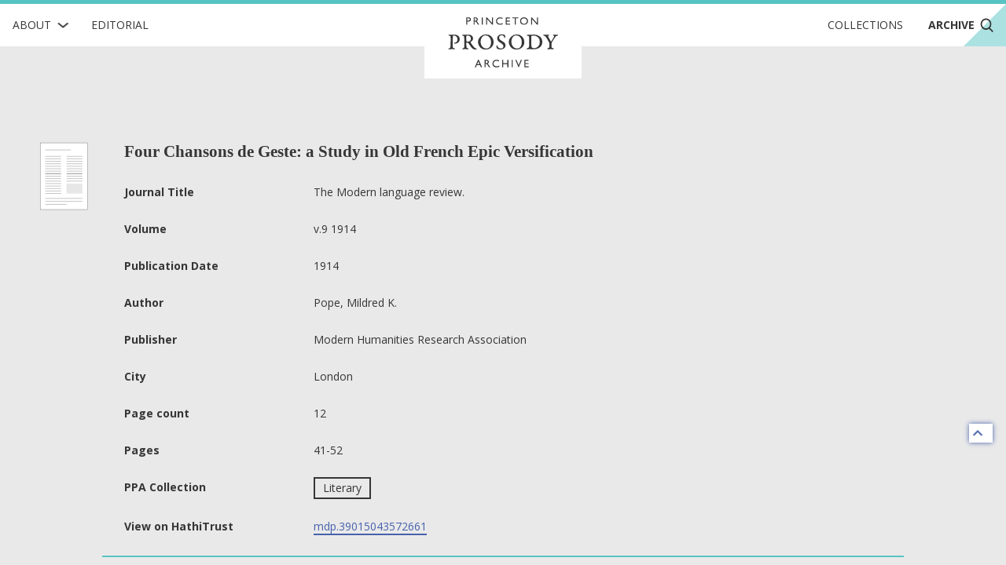

--- FILE ---
content_type: text/html; charset=utf-8
request_url: https://prosody.princeton.edu/archive/mdp.39015043572661-p41/
body_size: 3994
content:



<!DOCTYPE html>
<html lang="en" xmlns:schema="http://schema.org/" xmlns:og="http://ogp.me/ns#" class="no-js">
<head>
    <!-- metadata -->
    
    <title>
        
        Archive · Four Chansons de Geste: a Study in Old French Epic Versification 
        Princeton Prosody Archive
        
    </title>
    <meta name="viewport" content="width=device-width, initial-scale=1" />
    <link rel="apple-touch-icon" sizes="180x180" href="/static/apple-touch-icon.png" />
    <link rel="icon" type="image/png" sizes="32x32" href="/static/favicon-32x32.png" />
    <link rel="icon" type="image/png" sizes="16x16" href="/static/favicon-16x16.png" />
    <link rel="manifest" href="/static/manifest.json" />
     
    <link rel="search" type="application/opensearchdescription+xml"
          title="Search PPA" href="https://prosody.princeton.edu/archive/opensearch-description/">
    
    <link rel="mask-icon" href="/static/safari-pinned-tab.svg" color="#E9E9E9" />
    <meta name="theme-color" content="#E9E9E9" />
    






<meta name="description" content="">


<meta property="og:title" content="Four Chansons de Geste: a Study in Old French Epic Versification" />
<meta property="og:type" content="website" />
<meta property="og:description" content=""/>
<meta property="og:site_name" content="Princeton Prosody Archive"/>

<meta name="twitter:card" content="summary" />
<meta name="twitter:title" content="Four Chansons de Geste: a Study in Old French Epic Versification"/>
<meta name="twitter:description" content="" />
<meta name="twitter:site" content="@ProsodyArchive" />

 


<meta property="og:image" content="https://prosody.princeton.edu/static/img/logos/social.png" />
<meta name="twitter:image" content="https://prosody.princeton.edu/static/img/logos/social.png" />

<meta property="og:url" content="https://prosody.princeton.edu/archive/mdp.39015043572661-p41/" />
<meta name="twitter:url" content="https://prosody.princeton.edu/archive/mdp.39015043572661-p41/" />
<meta name="twitter:domain" content="prosody.princeton.edu" />

    
<meta name="twitter:label1" content="Publication Date" />
<meta name="twitter:data1" content="1914" />
<meta name="twitter:label2" content="Author" />
<meta name="twitter:data2" content="Pope, Mildred K." />

<!-- COinS for Zotero item type recognition and complete metadata -->
<span class="Z3988" title="ctx_ver=Z39.88-2004&amp;rft_id=https%3A%2F%2Fprosody.princeton.edu%2Farchive%2Fmdp.39015043572661-p41%2F&amp;rft.title=Four+Chansons+de+Geste%3A+a+Study+in+Old+French+Epic+Versification&amp;rft.au=Pope%2C+Mildred+K.&amp;rft.date=1914&amp;rft.pub=Modern+Humanities+Research+Association&amp;rft.pub_place=London&amp;rft_val_fmt=info%3Aofi%2Ffmt%3Akev%3Amtx%3Ajournal&amp;rft.genre=article&amp;rft.atitle=Four+Chansons+de+Geste%3A+a+Study+in+Old+French+Epic+Versification&amp;rft.jtitle=The+Modern+language+review.&amp;rft.volume=v.9+1914&amp;rft.spage=41&amp;rft.epage=52&amp;rft.pages=41-52"></span>



    <!-- styles -->
    
    <link href="/static/css/main-8939ecedd2c2744aa3fe.min.css" rel="stylesheet" />
    <link href="/static/css/print-afaddd8c759cba52a1ed.min.css" rel="stylesheet"  media="print" />
     

    <!-- scripts -->
    <script
        src="https://cdnjs.cloudflare.com/ajax/libs/jquery/3.3.1/jquery.min.js"
        integrity="sha256-FgpCb/KJQlLNfOu91ta32o/NMZxltwRo8QtmkMRdAu8="
        crossorigin="anonymous">
    </script>
    
        
<!-- Global site tag (gtag.js) - Google Analytics -->
<script async src="https://www.googletagmanager.com/gtag/js?id=G-FJG5ZQ5KGR"></script>
<script nonce="2901JVf+GR/uk6i0UL0g/w==">
    /*
      Google Analytics gtags snippet to be included if analytics are enabled.
    */
    window.dataLayer = window.dataLayer || [];
    function gtag(){dataLayer.push(arguments);}
    gtag('js', new Date());

    gtag('config', 'G-FJG5ZQ5KGR');

</script>

    
    <script src="/static/js/main-585fe93889e24511667e.min.js" ></script>
    

<script src="/static/js/searchWithin-9ae4ea1d5dabff05ed4a.min.js" ></script>

 

    

<script defer data-domain="prosody.princeton.edu" src="https://plausible.io/js/script.file-downloads.hash.outbound-links.js "></script>




    <!-- extra metadata -->
    
    <noscript>
        <link rel="stylesheet" type="text/css" href="/static/css/noscript.css"/>
    </noscript>

</head>
<body>
    


    
    

<!-- mobile navigation -->
<nav class="ui top sidebar vertical borderless menu archive" id="mobile-nav">
    

<div class="about ui simple item dropdown">
    <div class="text">About</div>
    <img class="dropdown icon" src="/static/img/icons/RightChevron.svg" alt="">
    <div class="menu submenu">
        
        
        <div class="item"><a href="/history/">History of the Archive</a></div>
        
        <div class="item"><a href="/prosody/">What is Prosody?</a></div>
        
        <div class="item"><a href="/search/">How to Search</a></div>
        
        <div class="item"><a href="/cite/">How to Cite</a></div>
        
        <div class="item"><a href="/contributors/">Contributors and Board Members</a></div>
        
        <div class="item"><a href="/contact/">Contact Us</a></div>
        
        <div class="item"><a href="/technical/">Technical</a></div>
        
    </div>
</div>
    <a class="item" href="/editorial/">Editorial</a>
    <a class="item" href="/collections/">Collections</a>
    <a class="item" href="/archive/">
        Archive
        <img class="search icon"
            src="/static/img/icons/Search.svg" alt="">
    </a>
</nav>

<!-- main navigation -->
<nav class="ui top fixed borderless menu archive" id="main-nav">
    <a class="toc item" id="toc">
        <img class="menu icon" src="/static/img/icons/Menu.svg"
            alt="open menu">
        <img class="close icon" src="/static/img/icons/Delete.svg"
            alt="close menu">
    </a>
    

<div class="about ui simple item dropdown">
    <div class="text">About</div>
    <img class="dropdown icon" src="/static/img/icons/RightChevron.svg" alt="">
    <div class="menu submenu">
        
        
        <div class="item"><a href="/history/">History of the Archive</a></div>
        
        <div class="item"><a href="/prosody/">What is Prosody?</a></div>
        
        <div class="item"><a href="/search/">How to Search</a></div>
        
        <div class="item"><a href="/cite/">How to Cite</a></div>
        
        <div class="item"><a href="/contributors/">Contributors and Board Members</a></div>
        
        <div class="item"><a href="/contact/">Contact Us</a></div>
        
        <div class="item"><a href="/technical/">Technical</a></div>
        
    </div>
</div>
    <a href="/editorial/"
        class="editorial item">
        Editorial
    </a>
    <div class="ui header brand">
        <a class="item" href="/">
            <img src="/static/img/logotype/logotype.svg" alt="home">
        </a>
    </div>
    <div class="right menu">
        <a class="collections item"
            href="/collections/">Collections
        </a>
        <a class="archive item active"
            href="/archive/">
            Archive
            <img class="search icon"
                src="/static/img/icons/Search.svg" alt="">
        </a>
        <a class="search item" href="/archive/">
            <img class="search icon"
                src="/static/img/icons/Search.svg" alt="search">
        </a>
    </div>
</nav>


    <div class="pusher overflowing"> 
        
        
        <main id="digitized-work">
            
<section class="meta ui basic vertical segment container">
    
    <div class="work-type icon" aria-label="article"></div>
    
    <h1 class="header">Four Chansons de Geste: a Study in Old French Epic Versification</h1>
    <table class="metadata ui very basic table">
        <tbody>
            
            
            <tr class="book-journal">
                <th scope="row">Journal Title</th>
                <td>The Modern language review.</td>
            </tr>
            
            
            <tr>
                <th scope="row">Volume</th>
                <td>v.9 1914</td>
            </tr>
            
            
            <tr>
                <th scope="row">Publication Date</th>
                <td>1914</td>
            </tr>
            
            
            <tr>
                <th scope="row">Author</th>
                <td>Pope, Mildred K.</td>
            </tr>
            
            
            <tr>
                <th scope="row">Publisher</th>
                <td>Modern Humanities Research Association</td>
            </tr>
            
            
            <tr>
                <th scope="row">City</th>
                <td>London</td>
            </tr>
            
            
            <tr>
                <th scope="row">Page count</th>
                <td>12</td>
            </tr>
            
            
            <tr>
                <th scope="row">Pages</th>
                <td>41-52</td>
            </tr>
            
            
            <tr>
                <th scope="row">PPA Collection</th>
                <td>
                    
                    <label class="ui basic button" href="/archive/?collections=10">Literary</label>
                    
                </td>
            </tr>
            

            
            <tr class="source-link">
                <th scope="row">View on HathiTrust</th>
                <td>
                    
                    
                    <a href="https://babel.hathitrust.org/cgi/pt?id=mdp.39015043572661&view=1up&seq=55" target="_blank" rel="noopener noreferrer">mdp.39015043572661</a>
                    
                </td>
            </tr>
            
            
            
        </tbody>
    </table>

    
    

</section>


<section class="ui basic vertical segment container">
    <form id="search-within" class="ui form">
        <div class="ui vertical basic grid segment">
            <legend class="sr-only">text search fields</legend>
            <div class="twelve wide column">
                <div class="field"><label for="id_query">Search within the Volume</label><div class="ui left icon input"><i class="search icon"></i><input type="text" name="query" placeholder="Search keyword or phrase" id="id_query"></div></div>
                <span class="question-popup" data-html="
    Boolean search is supported. Operators must be capitalized (AND, OR).
    " data-position="top center">
                    <i class="ui question circle icon"></i>
                </span>
            </div>
            <input class="sr-only sr-only-focusable" type="submit" aria-label="submit search">
        </div>
    </form>
    <a title="back to top" class="ui icon basic button" href="#digitized-work" id="jump-top">
    <i class="chevron up icon"></i>
</a>
</section>
  
  <output class="ajax-container" form="search-within">
    



  </output>


        </main>

        
            
<footer class="ui basic inverted segment centered grid" id="footer">
    <div class="ui container">
        <nav class="ui inverted borderless menu">
            <a class="item" href="/">Home</a>
            <a class="item" href="/editorial/">Editorial</a>
            <a class="item" href="/collections/">Collections</a>
            <a class="item" href="/archive/">Archive</a>
        </nav>
        <div class="ui inverted horizontal link list">
            
            <a class="item" href="/history/">History of the Archive</a>
            
            <a class="item" href="/prosody/">What is Prosody?</a>
            
            <a class="item" href="/search/">How to Search</a>
            
            <a class="item" href="/cite/">How to Cite</a>
            
            <a class="item" href="/contributors/">Contributors and Board Members</a>
            
            <a class="item" href="/contact/">Contact Us</a>
            
            <a class="item" href="/technical/">Technical</a>
            
        </div>
        <img class="ppa-logo" src="/static/img/logos/filled/logo-filled-monochrome.svg" alt="Princeton Prosody Archive" />
        <div class="ui inverted horizontal list">
            <a class="item ui small image" href="https://www.princeton.edu/">
                <img src="/static/img/logos/pu-logo.svg" alt="Princeton University" />
            </a>
            <a class="item ui tiny image" href="https://cdh.princeton.edu/">
                <img src="/static/img/logos/cdh-logo.svg" alt="The Center for Digital Humanities at Princeton" />
            </a>
        </div>
        <div class="media">
            <div class="left">
                <a class="license" href="https://creativecommons.org/licenses/by/4.0/">
                    <img src="/static/img/logos/cc-by.svg" alt="content licensed under Creative Commons CC-BY">
                </a>
                <span class="issn">ISSN: 2769-3619</span>
            </div>
            <div class="right">
                <a href="https://www.facebook.com/ProsodyArchive/">
                    <img src="/static/img/icons/facebook.svg" alt="ProsodyArchive on Facebook"/>
                </a>
                <a href="https://twitter.com/ProsodyArchive">
                    <img src="/static/img/icons/twitter.svg" alt="ProsodyArchive on Twitter"/>
                </a>
                <a href="https://www.instagram.com/prosodyarchive/">
                    <img src="/static/img/icons/instagram.svg" alt="ProsodyArchive on  Instagram"/>
                </a>
            </div>
        </div>
        <div class="contact ui inverted horizontal link list">
            <span class="item">&copy; 2026 Trustees of Princeton University</span>
            <a class="item" href="https://accessibility.princeton.edu/accessibility-assistance">Accessibility Assistance</a>

            <span class="item" id="sw_version">v. 3.16.0</span>
        </div>
    </div>
</footer>
        

    </div>
    

    
    
</body>
</html>


--- FILE ---
content_type: image/svg+xml
request_url: https://prosody.princeton.edu/static/img/icons/article.svg
body_size: 920
content:
<?xml version="1.0" encoding="UTF-8"?>
<svg width="64px" height="90px" viewBox="0 0 64 90" version="1.1" xmlns="http://www.w3.org/2000/svg" xmlns:xlink="http://www.w3.org/1999/xlink">
    <!-- Generator: Sketch 61.2 (89653) - https://sketch.com -->
    <title>article-icon-v1</title>
    <desc>Created with Sketch.</desc>
    <g id="Page-1" stroke="none" stroke-width="1" fill="none" fill-rule="evenodd">
        <g id="CollectionFilters_Desktop_V3-Copy-19" transform="translate(-78.000000, -1989.000000)">
            <g id="article-icon-v1" transform="translate(79.000000, 1990.000000)">
                <g>
                    <rect id="Rectangle" stroke="#000000" stroke-width="0.243571" fill="#FFFFFF" fill-rule="nonzero" x="0.0825001935" y="0.0825001935" width="62.4551516" height="87.8944839"></rect>
                    <line x1="6.77419355" y1="9.40136129" x2="40.6934613" y2="9.40136129" id="Path" stroke="#000000" stroke-width="0.243571"></line>
                    <line x1="6.77419355" y1="17.8811613" x2="27.6475839" y2="17.8811613" id="Path" stroke="#000000" stroke-width="0.243571"></line>
                    <line x1="34.8227419" y1="17.8811613" x2="55.6961323" y2="17.8811613" id="Path" stroke="#000000" stroke-width="0.243571"></line>
                    <line x1="6.77419355" y1="30.9270387" x2="27.6475839" y2="30.9270387" id="Path" stroke="#000000" stroke-width="0.243571"></line>
                    <line x1="34.8227419" y1="30.9270387" x2="55.6961323" y2="30.9270387" id="Path" stroke="#000000" stroke-width="0.243571"></line>
                    <line x1="6.77419355" y1="40.7114129" x2="27.6475839" y2="40.7114806" id="Path" stroke="#000000" stroke-width="0.243571"></line>
                    <line x1="34.8227419" y1="40.7114129" x2="55.6961323" y2="40.7114806" id="Path" stroke="#000000" stroke-width="0.243571"></line>
                    <line x1="6.77419355" y1="53.7572903" x2="27.6475839" y2="53.7572903" id="Path" stroke="#000000" stroke-width="0.243571"></line>
                    <line x1="6.77419355" y1="21.1426645" x2="27.6475839" y2="21.1426645" id="Path" stroke="#000000" stroke-width="0.243571"></line>
                    <line x1="34.8227419" y1="21.1426645" x2="55.6961323" y2="21.1426645" id="Path" stroke="#000000" stroke-width="0.243571"></line>
                    <line x1="6.77419355" y1="34.1884742" x2="27.6475839" y2="34.1884742" id="Path" stroke="#000000" stroke-width="0.243571"></line>
                    <line x1="34.8227419" y1="34.1884742" x2="55.6961323" y2="34.1884742" id="Path" stroke="#000000" stroke-width="0.243571"></line>
                    <line x1="6.77419355" y1="43.9728484" x2="27.6475839" y2="43.9728484" id="Path" stroke="#000000" stroke-width="0.243571"></line>
                    <line x1="34.8227419" y1="43.9728484" x2="55.6961323" y2="43.9728484" id="Path" stroke="#000000" stroke-width="0.243571"></line>
                    <line x1="6.77419355" y1="57.0187258" x2="27.6475839" y2="57.0187258" id="Path" stroke="#000000" stroke-width="0.243571"></line>
                    <line x1="6.77419355" y1="24.4041" x2="27.6475839" y2="24.4041" id="Path" stroke="#000000" stroke-width="0.243571"></line>
                    <line x1="34.8227419" y1="24.4041" x2="55.6961323" y2="24.4041" id="Path" stroke="#000000" stroke-width="0.243571"></line>
                    <line x1="6.77419355" y1="37.4499774" x2="27.6475839" y2="37.4499774" id="Path" stroke="#000000" stroke-width="0.243571"></line>
                    <line x1="34.8227419" y1="37.4499774" x2="55.6961323" y2="37.4499774" id="Path" stroke="#000000" stroke-width="0.243571"></line>
                    <line x1="6.77419355" y1="47.2343516" x2="27.6475839" y2="47.2343516" id="Path" stroke="#000000" stroke-width="0.243571"></line>
                    <line x1="34.8227419" y1="47.2343516" x2="55.6961323" y2="47.2343516" id="Path" stroke="#000000" stroke-width="0.243571"></line>
                    <line x1="6.77419355" y1="60.280229" x2="27.6475839" y2="60.280229" id="Path" stroke="#000000" stroke-width="0.243571"></line>
                    <line x1="6.77419355" y1="27.6655355" x2="27.6475839" y2="27.6655355" id="Path" stroke="#000000" stroke-width="0.243571"></line>
                    <line x1="34.8227419" y1="27.6655355" x2="55.6961323" y2="27.6655355" id="Path" stroke="#000000" stroke-width="0.243571"></line>
                    <line x1="6.77419355" y1="40.7114129" x2="27.6475839" y2="40.7114806" id="Path" stroke="#000000" stroke-width="0.243571"></line>
                    <line x1="34.8227419" y1="40.7114129" x2="55.6961323" y2="40.7114806" id="Path" stroke="#000000" stroke-width="0.243571"></line>
                    <line x1="6.77419355" y1="50.4958548" x2="27.6475839" y2="50.4958548" id="Path" stroke="#000000" stroke-width="0.243571"></line>
                    <line x1="34.8227419" y1="50.4958548" x2="55.6961323" y2="50.4958548" id="Path" stroke="#000000" stroke-width="0.243571"></line>
                    <line x1="6.77419355" y1="63.5417323" x2="27.6475839" y2="63.5417323" id="Path" stroke="#000000" stroke-width="0.243571"></line>
                    <line x1="6.77419355" y1="66.8031677" x2="27.6475839" y2="66.8031677" id="Path" stroke="#000000" stroke-width="0.243571"></line>
                    <line x1="6.77419355" y1="73.3259032" x2="55.6962" y2="73.3259032" id="Path" stroke="#000000" stroke-width="0.243571"></line>
                    <line x1="6.77419355" y1="77.2400323" x2="55.6962" y2="77.2400323" id="Path" stroke="#000000" stroke-width="0.243571"></line>
                    <line x1="6.77419355" y1="81.1534839" x2="34.8228097" y2="81.1534839" id="Path" stroke="#000000" stroke-width="0.243571"></line>
                    <rect id="Rectangle" fill="#E7E7E7" fill-rule="nonzero" x="34.8227419" y="53.8398" width="20.8733903" height="13.0458774"></rect>
                </g>
            </g>
        </g>
    </g>
</svg>